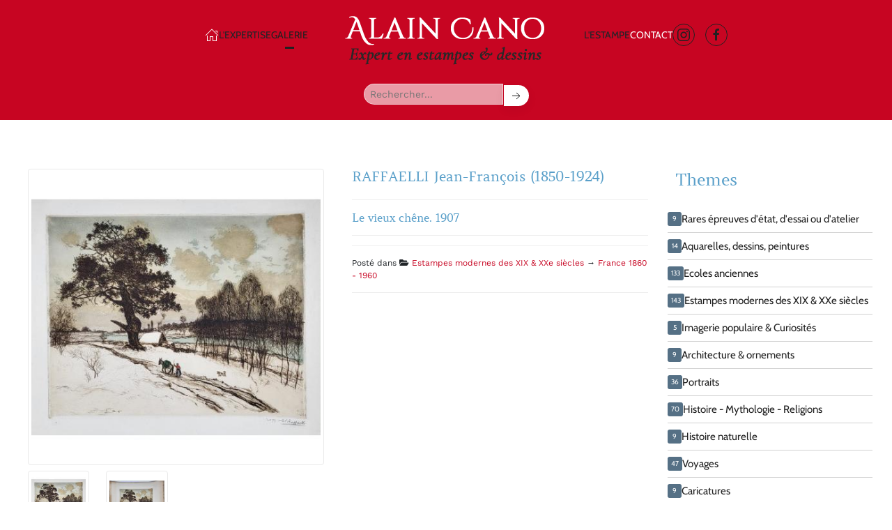

--- FILE ---
content_type: text/html; charset=utf-8
request_url: https://www.cano-expert.com/galerie/choix-destampes-dessins/458:raffaelli-jean-francois-1850-1924
body_size: 10504
content:
<!DOCTYPE html>
<html lang="fr-fr" dir="ltr">
    <head>
        <meta name="viewport" content="width=device-width, initial-scale=1">
        <link rel="icon" href="/templates/yootheme/packages/theme-joomla/assets/images/favicon.png" sizes="any">
                <link rel="apple-touch-icon" href="/templates/yootheme/packages/theme-joomla/assets/images/apple-touch-icon.png">
        <meta charset="utf-8">
	<meta name="keywords" content="Jean-François Raffaëlli, né le 20 avril 1850 à Paris où il est mort le 11 février 1924, est un peintre, sculpteur et graveur français.

Peintre naturaliste, il cherche surtout à évoquer dans ses toiles et ses dessins des scènes de la banlieue parisienne, des intérieurs et des portraits souvent dramatiques. On lui doit également des gravures de sites parisiens : Notre-Dame, les Invalides et des illustrations des écrits de Joris-Karl Huysmans. Il est associé au mouvement impressionniste.">
	<meta name="description" content="Jean-François RAFFAELLI (Paris 1850-1924) Le vieux chêne. 1907 Eau-forte et pointe sèche en couleurs, tirée sur vélin fort filigrané &quot;Raffae...">
	<title>RAFFAELLI Jean-François (1850-1924) - Le vieux chêne. 1907 - Alain Cano - Expertise estampes &amp; dessins</title>
	<link href="https://www.cano-expert.com/galerie/choix-destampes-dessins/458:raffaelli-jean-francois-1850-1924" rel="canonical">
	<link href="/media/system/css/joomla-fontawesome.min.css?ver=4.2.12" rel="preload" as="style" onload="this.onload=null;this.rel='stylesheet'">
<link href="/media/vendor/bootstrap/css/bootstrap.min.css?5.3.2" rel="stylesheet" />
	<link href="/media/vendor/joomla-custom-elements/css/joomla-alert.min.css?0.2.0" rel="stylesheet" />
	<link href="/media/com_rsdirectory/css/common.css?8b07bc9bdfc9714e7dd0ec630589dd98" rel="stylesheet" />
	<link href="/media/com_rsdirectory/css/jquery-ui-1.10.4.custom.min.css?8b07bc9bdfc9714e7dd0ec630589dd98" rel="stylesheet" />
	<link href="/media/com_rsdirectory/css/style.css?8b07bc9bdfc9714e7dd0ec630589dd98" rel="stylesheet" />
	<link href="/media/com_rsdirectory/css/style40.css?8b07bc9bdfc9714e7dd0ec630589dd98" rel="stylesheet" />
	<link href="/media/com_rsdirectory/css/magnific-popup.css?8b07bc9bdfc9714e7dd0ec630589dd98" rel="stylesheet" />
	<link href="/media/mod_rsdirectory_categories/css/style.css?8b07bc9bdfc9714e7dd0ec630589dd98" rel="stylesheet" />
	<link href="/templates/yootheme/css/theme.12.css?1706866183" rel="stylesheet" />
	<link href="/templates/yootheme/css/custom.css?4.2.12" rel="stylesheet" />
<script type="application/json" class="joomla-script-options new">{"joomla.jtext":{"COM_RSDIRECTORY_CONSENT_DEFAULT_ERROR":"Your consent is required to submit this form; please tick the checkbox located at the end of the form.","COM_RSDIRECTORY_SCORE_REQUIRED":"Veuillez s\u00e9lectionner une note.","COM_RSDIRECTORY_NAME_REQUIRED":"Veuillez indiquer votre nom.","COM_RSDIRECTORY_EMAIL_REQUIRED":"Veuillez fournir votre adresse de courriel.","COM_RSDIRECTORY_SUBJECT_REQUIRED":"Veuillez pr\u00e9ciser un sujet.","COM_RSDIRECTORY_REVIEW_REQUIRED":"Veuillez ajouter un commentaire.","COM_RSDIRECTORY_ADD_OWNER_REPLY":"Ajouter la r\u00e9ponse de l'host","COM_RSDIRECTORY_EDIT_OWNER_REPLY":"Editer la r\u00e9ponse de l'host","COM_RSDIRECTORY_GAL_CLOSE":"Close (Esc)","COM_RSDIRECTORY_GAL_LOADING":"Loading...","COM_RSDIRECTORY_GAL_PREV":"Previous (Left arrow key)","COM_RSDIRECTORY_GAL_NEXT":"Next (Right arrow key)","COM_RSDIRECTORY_GAL_COUNTER":"%curr% of %total%","COM_RSDIRECTORY_GAL_IMAGE_ERROR":"<a href='%url%'>The image<\/a> could not be loaded.","ERROR":"Erreur","MESSAGE":"Message","NOTICE":"Annonce","WARNING":"Avertissement","JCLOSE":"Fermer","JOK":"OK","JOPEN":"Ouvrir"},"bootstrap.popover":{".hasPopover":{"animation":true,"container":"body","delay":{"show":50,"hide":200},"html":true,"trigger":"hover focus","offset":[0,10],"boundary":"scrollParent"}},"system.paths":{"root":"","rootFull":"https:\/\/www.cano-expert.com\/","base":"","baseFull":"https:\/\/www.cano-expert.com\/"},"csrf.token":"6f783bcc9ef9cd5a08dcf1cb09875443"}</script>
	<script src="/media/system/js/core.min.js?ee06c8994b37d13d4ad21c573bbffeeb9465c0e2"></script>
	<script src="/media/vendor/webcomponentsjs/js/webcomponents-bundle.min.js?2.8.0" nomodule defer></script>
	<script src="/media/vendor/bootstrap/js/bootstrap-es5.min.js?5.3.2" nomodule defer></script>
	<script src="/media/system/js/messages-es5.min.js?c29829fd2432533d05b15b771f86c6637708bd9d" nomodule defer></script>
	<script src="/media/system/js/joomla-hidden-mail-es5.min.js?b2c8377606bb898b64d21e2d06c6bb925371b9c3" nomodule defer></script>
	<script src="/media/vendor/bootstrap/js/alert.min.js?5.3.2" type="module"></script>
	<script src="/media/vendor/bootstrap/js/button.min.js?5.3.2" type="module"></script>
	<script src="/media/vendor/bootstrap/js/carousel.min.js?5.3.2" type="module"></script>
	<script src="/media/vendor/bootstrap/js/collapse.min.js?5.3.2" type="module"></script>
	<script src="/media/vendor/bootstrap/js/dropdown.min.js?5.3.2" type="module"></script>
	<script src="/media/vendor/bootstrap/js/modal.min.js?5.3.2" type="module"></script>
	<script src="/media/vendor/bootstrap/js/offcanvas.min.js?5.3.2" type="module"></script>
	<script src="/media/vendor/bootstrap/js/popover.min.js?5.3.2" type="module"></script>
	<script src="/media/vendor/bootstrap/js/scrollspy.min.js?5.3.2" type="module"></script>
	<script src="/media/vendor/bootstrap/js/tab.min.js?5.3.2" type="module"></script>
	<script src="/media/vendor/bootstrap/js/toast.min.js?5.3.2" type="module"></script>
	<script src="/media/vendor/jquery/js/jquery.min.js?3.7.1"></script>
	<script src="/media/legacy/js/jquery-noconflict.min.js?647005fc12b79b3ca2bb30c059899d5994e3e34d"></script>
	<script src="/media/system/js/joomla-hidden-mail.min.js?065992337609bf436e2fedbcbdc3de1406158b97" type="module"></script>
	<script src="/media/system/js/messages.min.js?7f7aa28ac8e8d42145850e8b45b3bc82ff9a6411" type="module"></script>
	<script src="/media/com_rsdirectory/js/jquery.ui.datepicker.min.js?8b07bc9bdfc9714e7dd0ec630589dd98"></script>
	<script src="/media/com_rsdirectory/js/common.js?8b07bc9bdfc9714e7dd0ec630589dd98"></script>
	<script src="/media/com_rsdirectory/js/modal-fix.js?8b07bc9bdfc9714e7dd0ec630589dd98"></script>
	<script src="/media/com_rsdirectory/js/script.js?8b07bc9bdfc9714e7dd0ec630589dd98"></script>
	<script src="/media/com_rsdirectory/js/jquery.magnific-popup.min.js?8b07bc9bdfc9714e7dd0ec630589dd98"></script>
	<script src="/templates/yootheme/packages/theme-analytics/app/analytics.min.js?4.2.12" defer></script>
	<script src="/templates/yootheme/vendor/assets/uikit/dist/js/uikit.min.js?4.2.12"></script>
	<script src="/templates/yootheme/vendor/assets/uikit/dist/js/uikit-icons-creative-hub.min.js?4.2.12"></script>
	<script src="/templates/yootheme/js/theme.js?4.2.12"></script>
	<script src="/templates/yootheme/packages/builder-newsletter/app/newsletter.min.js?4.2.12" defer></script>
	<script>var rsdir = {version: "2.1.20",token: "6f783bcc9ef9cd5a08dcf1cb09875443",root: "/",base: "/",isJ4: 1,files_limit: {}};</script>
	<script>document.addEventListener('DOMContentLoaded', function() {
            Array.prototype.slice.call(document.querySelectorAll('a span[id^="cloak"]')).forEach(function(span) {
                span.innerText = span.textContent;
            });
        });</script>
	<script type="application/ld+json">{
    "@context": "https://schema.org/",
    "@type": "Product",
    "name": "RAFFAELLI Jean-Fran\u00e7ois (1850-1924)",
    "image": [
        "https://www.cano-expert.com/components/com_rsdirectory/files/cache/450x450/8c0bddb39e52c7996ebb0446ac370ad2.jpg",
        "https://www.cano-expert.com/components/com_rsdirectory/files/cache/450x450/ddc4474cbd0e7206130561a6038667d5.jpg"
    ],
    "description": "Jean-Fran\u00e7ois RAFFAELLI (Paris 1850-1924)\u00a0Le vieux ch\u00eane. 1907\u00a0Eau-forte et pointe s\u00e8che en couleurs, tir\u00e9e sur v\u00e9lin fort filigran\u00e9 \"Raffaelli\"Tr\u00e8s belle \u00e9preuve \u00e0 toutes marges non \u00e9barb\u00e9es, de l'\u00e9tat d\u00e9finitif, sign\u00e9e au crayon par l'artiste et num\u00e9rot\u00e9e 73 (d'un tirage \u00e0 225 exemplaires)Delteil ...",
    "offers": {
        "@type": "Offer",
        "url": "https://www.cano-expert.com/galerie/choix-destampes-dessins/458:raffaelli-jean-francois-1850-1924",
        "priceCurrency": "EUR",
        "price": "350.00",
        "availability": "https://schema.org/InStock"
    }
}</script>
	<meta property="og:image" content="https://www.cano-expert.com/components/com_rsdirectory/files/cache/1900x1200/8c0bddb39e52c7996ebb0446ac370ad2.jpg" />
	<meta name="twitter:image" content="https://www.cano-expert.com/components/com_rsdirectory/files/cache/1900x1200/8c0bddb39e52c7996ebb0446ac370ad2.jpg" />
	<script type="text/javascript" src="https://www.google.com/recaptcha/api.js?hl=fr-FR" defer async></script>
	<meta name="twitter:card" content="summary_large_image">
	<meta property="og:url" content="https://www.cano-expert.com/galerie/choix-destampes-dessins/458:raffaelli-jean-francois-1850-1924" />
	<meta property="og:title" content="RAFFAELLI Jean-François (1850-1924)" />
	<meta name="twitter:title" content="RAFFAELLI Jean-François (1850-1924)" />
	<meta property="og:description" content="Jean-François RAFFAELLI (Paris 1850-1924) Le vieux chêne. 1907 Eau-forte et pointe sèche en couleurs, tirée sur vélin fort filigrané &quot;Raffaelli&quot;Très belle épreuve à toutes marges non ébarb" />
	<meta name="twitter:description" content="Jean-François RAFFAELLI (Paris 1850-1924) Le vieux chêne. 1907 Eau-forte et pointe sèche en couleurs, tirée sur vélin fort filigrané &quot;Raffaelli&quot;Très belle épreuve à toutes marges non ébarb" />
	<script>jQuery(function($) {
      $('a.add-icon-home').html('<i uk-icon="icon: home"></i> ');
  });</script>
	<script>window.yootheme ||= {}; var $theme = yootheme.theme = {"i18n":{"close":{"label":"Close"},"totop":{"label":"Back to top"},"marker":{"label":"Open"},"navbarToggleIcon":{"label":"Open menu"},"paginationPrevious":{"label":"Previous page"},"paginationNext":{"label":"Next page"},"searchIcon":{"toggle":"Open Search","submit":"Submit Search"},"slider":{"next":"Next slide","previous":"Previous slide","slideX":"Slide %s","slideLabel":"%s of %s"},"slideshow":{"next":"Next slide","previous":"Previous slide","slideX":"Slide %s","slideLabel":"%s of %s"},"lightboxPanel":{"next":"Next slide","previous":"Previous slide","slideLabel":"%s of %s","close":"Close"}},"google_analytics":"UA-7975689-12","google_analytics_anonymize":""};</script>

    </head>
    <body class="">

        <div class="uk-hidden-visually uk-notification uk-notification-top-left uk-width-auto">
            <div class="uk-notification-message">
                <a href="#tm-main">Skip to main content</a>
            </div>
        </div>
    
        
        
        <div class="tm-page">

                        


<header class="tm-header-mobile uk-hidden@m" uk-header>


    
        <div class="uk-navbar-container">

            <div class="uk-container uk-container-expand">
                <nav class="uk-navbar" uk-navbar="{&quot;container&quot;:&quot;.tm-header-mobile&quot;,&quot;boundary&quot;:&quot;.tm-header-mobile .uk-navbar-container&quot;}">

                                        <div class="uk-navbar-left">

                        
                                                    <a uk-toggle href="#tm-dialog-mobile" class="uk-navbar-toggle">

        
        <div uk-navbar-toggle-icon></div>

        
    </a>
                        
                    </div>
                    
                                        <div class="uk-navbar-center">

                                                    <a href="https://www.cano-expert.com/" aria-label="Retour Acceuil" class="uk-logo uk-navbar-item">
    <picture>
<source type="image/webp" srcset="/templates/yootheme/cache/34/logo_small-3468cfd6.webp 180w" sizes="(min-width: 180px) 180px">
<img alt="cano expert" loading="eager" src="/templates/yootheme/cache/ab/logo_small-ab39d6c4.png" width="180" height="54">
</picture></a>
                        
                        
                    </div>
                    
                    
                </nav>
            </div>

        </div>

    



        <div id="tm-dialog-mobile" uk-offcanvas="container: true; overlay: true" mode="slide">
        <div class="uk-offcanvas-bar uk-flex uk-flex-column">

                        <button class="uk-offcanvas-close uk-close-large" type="button" uk-close uk-toggle="cls: uk-close-large; mode: media; media: @s"></button>
            
                        <div class="uk-margin-auto-bottom">
                
<div class="uk-grid uk-child-width-1-1" uk-grid>    <div>
<div class="uk-panel" id="module-menu-dialog-mobile">

    
    
<ul class="uk-nav uk-nav-default uk-nav-accordion" uk-nav="targets: &gt; .js-accordion">
    
	<li class="item-101"><a href="/" class="add-icon-home"> Accueil</a></li>
	<li class="item-115 js-accordion uk-parent"><a href> L'expertise <span uk-nav-parent-icon></span></a>
	<ul class="uk-nav-sub">

		<li class="item-210"><a href="/lexpertise/lexpert"> L'expert</a></li>
		<li class="item-208"><a href="/lexpertise/estimation-en-ligne"> Estimation en ligne</a></li>
		<li class="item-144"><a href="/lexpertise/resultats-de-ventes"> Ventes publiques</a></li></ul></li>
	<li class="item-156 uk-active js-accordion uk-open uk-parent"><a href> Galerie <span uk-nav-parent-icon></span></a>
	<ul class="uk-nav-sub">

		<li class="item-116 uk-active"><a href="/galerie/choix-destampes-dessins"> Choix d'estampes &amp; dessins</a></li>
		<li class="item-145"><a href="/galerie/garantie-conditions-vente"> Garantie &amp; Conditions de vente</a></li>
		<li class="item-155"><a href="/galerie/biographies-dartistes"> Biographies d'artistes</a></li></ul></li>
	<li class="item-117 js-accordion uk-parent"><a href> L'estampe <span uk-nav-parent-icon></span></a>
	<ul class="uk-nav-sub">

		<li class="item-209"><a href="/lestampe/lestampe-originale"> L'estampe originale</a></li>
		<li class="item-147"><a href="/lestampe/lessentiel-sur-les-estampes"> L'essentiel sur les estampes</a></li>
		<li class="item-149"><a href="/lestampe/questions-frequentes"> Questions Fréquentes</a></li>
		<li class="item-148"><a href="/lestampe/les-techniques"> Les techniques</a></li></ul></li>
	<li class="item-118"><a href="/contact"> Contact</a></li></ul>

</div>
</div>    <div>
<div class="uk-panel" id="module-115">

    
    

    <form class="recherche" action="/galerie/choix-destampes-dessins/processus-filtres" method="post">

          <input class="uk-input uk-form-width-medium uk-form-small" type="text" name="q" placeholder="Rechercher..." value="" />
          <button class="uk-button uk-button-small uk-button-default" type="submit"><span uk-icon="icon: arrow-right"></span></button>


        <div>
            <input type="hidden" name="6f783bcc9ef9cd5a08dcf1cb09875443" value="1">
            <input type="hidden" name="Itemid" value="116" />        </div>
    </form>

</div>
</div>    <div>
<div class="uk-panel" id="module-tm-4">

    
    <ul class="uk-flex-inline uk-flex-middle uk-flex-nowrap uk-grid-small" uk-grid>                    <li><a href="https://www.instagram.com/alain_cano_estampes/" class="uk-preserve-width uk-icon-button" rel="noreferrer" target="_blank"><span uk-icon="icon: instagram;"></span></a></li>
                    <li><a href="https://www.facebook.com/alain.cano.583/" class="uk-preserve-width uk-icon-button" rel="noreferrer" target="_blank"><span uk-icon="icon: facebook;"></span></a></li>
            </ul>
</div>
</div></div>
            </div>
            
            
        </div>
    </div>
    
    
    

</header>





<header class="tm-header uk-visible@m" uk-header>




    
    
                <div uk-sticky media="@m" show-on-up animation="uk-animation-slide-top" cls-active="uk-navbar-sticky" sel-target=".uk-navbar-container">
        
            <div class="uk-navbar-container">

                <div class="uk-container">
                    <nav class="uk-navbar" uk-navbar="{&quot;align&quot;:&quot;left&quot;,&quot;container&quot;:&quot;.tm-header &gt; [uk-sticky]&quot;,&quot;boundary&quot;:&quot;.tm-header .uk-navbar-container&quot;}">

                        
                        <div class="uk-navbar-center">

                            
                                                                <div class="uk-navbar-center-left uk-preserve-width">
                                    
<ul class="uk-navbar-nav">
    
	<li class="item-101"><a href="/" class="add-icon-home"> Accueil</a></li>
	<li class="item-115 uk-parent"><a role="button"> L'expertise</a>
	<div class="uk-navbar-dropdown" mode="hover" pos="bottom-left"><div><ul class="uk-nav uk-navbar-dropdown-nav">

		<li class="item-210"><a href="/lexpertise/lexpert"> L'expert</a></li>
		<li class="item-208"><a href="/lexpertise/estimation-en-ligne"> Estimation en ligne</a></li>
		<li class="item-144"><a href="/lexpertise/resultats-de-ventes"> Ventes publiques</a></li></ul></div></div></li>
	<li class="item-156 uk-active uk-parent"><a role="button"> Galerie</a>
	<div class="uk-navbar-dropdown" mode="hover" pos="bottom-left"><div><ul class="uk-nav uk-navbar-dropdown-nav">

		<li class="item-116 uk-active"><a href="/galerie/choix-destampes-dessins"> Choix d'estampes &amp; dessins</a></li>
		<li class="item-145"><a href="/galerie/garantie-conditions-vente"> Garantie &amp; Conditions de vente</a></li>
		<li class="item-155"><a href="/galerie/biographies-dartistes"> Biographies d'artistes</a></li></ul></div></div></li></ul>

                                </div>
                                
                                <a href="https://www.cano-expert.com/" aria-label="Retour Acceuil" class="uk-logo uk-navbar-item">
    <picture>
<source type="image/webp" srcset="/templates/yootheme/cache/82/logo-826a4b95.webp 300w" sizes="(min-width: 300px) 300px">
<img alt="cano expert" loading="eager" src="/templates/yootheme/cache/51/logo-51e061f4.png" width="300" height="90">
</picture></a>

                                                                <div class="uk-navbar-center-right uk-preserve-width">
                                    
<ul class="uk-navbar-nav">
    
	<li class="item-117 uk-parent"><a role="button"> L'estampe</a>
	<div class="uk-navbar-dropdown" mode="hover" pos="bottom-left"><div><ul class="uk-nav uk-navbar-dropdown-nav">

		<li class="item-209"><a href="/lestampe/lestampe-originale"> L'estampe originale</a></li>
		<li class="item-147"><a href="/lestampe/lessentiel-sur-les-estampes"> L'essentiel sur les estampes</a></li>
		<li class="item-149"><a href="/lestampe/questions-frequentes"> Questions Fréquentes</a></li>
		<li class="item-148"><a href="/lestampe/les-techniques"> Les techniques</a></li></ul></div></div></li>
	<li class="item-118"><a href="/contact"> Contact</a></li></ul>

<div class="uk-navbar-item" id="module-tm-3">

    
    <ul class="uk-flex-inline uk-flex-middle uk-flex-nowrap uk-grid-small" uk-grid>                    <li><a href="https://www.instagram.com/alain_cano_estampes/" class="uk-preserve-width uk-icon-button" rel="noreferrer" target="_blank"><span uk-icon="icon: instagram;"></span></a></li>
                    <li><a href="https://www.facebook.com/alain.cano.583/" class="uk-preserve-width uk-icon-button" rel="noreferrer" target="_blank"><span uk-icon="icon: facebook;"></span></a></li>
            </ul>
</div>

                                </div>
                                
                            
                        </div>

                        
                    </nav>
                </div>

            </div>

                </div>
        
    
        <div class="tm-headerbar-default tm-headerbar tm-headerbar-bottom">
        <div class="uk-container">
            <div class="uk-flex uk-flex-center"><div>
<div class="uk-panel" id="module-112">

    
    

    <form class="recherche" action="/galerie/choix-destampes-dessins/processus-filtres" method="post">

          <input class="uk-input uk-form-width-medium uk-form-small" type="text" name="q" placeholder="Rechercher..." value="" />
          <button class="uk-button uk-button-small uk-button-default" type="submit"><span uk-icon="icon: arrow-right"></span></button>


        <div>
            <input type="hidden" name="6f783bcc9ef9cd5a08dcf1cb09875443" value="1">
            <input type="hidden" name="Itemid" value="116" />        </div>
    </form>

</div>
</div></div>
        </div>
    </div>
    






</header>

            
            

            <main id="tm-main"  class="tm-main uk-section uk-section-default" uk-height-viewport="expand: true">

                                <div class="uk-container">

                    
                            
                
                <div id="system-message-container" aria-live="polite"></div>

                
<div uk-grid>
			<div class="uk-width-3-4@m">

	<div class="row">
		<div class="">



      <div uk-grid>
      <div class="uk-width-1-2@m">
				
<div id="rsdir-gallery" class="">
    <div class="thumbnails" style="">

		<div id="rsdir-big-thumbs">
					<div class="thumbnail">

				<a class="rsdir-img" href="https://www.cano-expert.com/components/com_rsdirectory/files/cache/1900x1200/8c0bddb39e52c7996ebb0446ac370ad2.jpg">
					<span style="display:none;" class="vendu uk-label uk-label-success uk-text-large uk-float-right">VENDU</span>
					<img class="img-thumbnail" src="https://www.cano-expert.com/components/com_rsdirectory/files/cache/450x450/8c0bddb39e52c7996ebb0446ac370ad2.jpg" alt="raffaelli_vieuxChene_1.jpg" />
				</a>
			</div>

						<div class="thumbnail d-sm-block d-md-none">

				<a class="rsdir-img" href="https://www.cano-expert.com/components/com_rsdirectory/files/cache/1900x1200/ddc4474cbd0e7206130561a6038667d5.jpg">
					<span style="display:none;" class="vendu uk-label uk-label-success uk-text-large uk-float-right">VENDU</span>
					<img class="img-thumbnail" src="https://www.cano-expert.com/components/com_rsdirectory/files/cache/450x450/ddc4474cbd0e7206130561a6038667d5.jpg" alt="raffaelli_vieuxChene_2.jpg" />
				</a>
			</div>

					</div><!-- #rsdir-big-thumbs -->

				<div id="rsdir-small-thumbs" class="mt-2">
			<div class="row d-none d-sm-none d-md-flex">
								</div>
					<div class="row d-none d-sm-none d-md-flex">
					
				<div class="thumbnail col-md-3 col-3" style="max-width: 150px;">
					<img class="img-thumbnail" src="https://www.cano-expert.com/components/com_rsdirectory/files/cache/150x150/8c0bddb39e52c7996ebb0446ac370ad2.jpg" alt="raffaelli_vieuxChene_1.jpg" />
				</div>

				
				<div class="thumbnail col-md-3 col-3" style="max-width: 150px;">
					<img class="img-thumbnail" src="https://www.cano-expert.com/components/com_rsdirectory/files/cache/150x150/ddc4474cbd0e7206130561a6038667d5.jpg" alt="raffaelli_vieuxChene_2.jpg" />
				</div>

							</div>
		</div><!-- #rsdir-small-thumbs -->
		
    </div><!-- .thumbnails -->

	</div><!-- #rsdir-gallery -->
			</div>
      <div class="uk-width-1-2@m">
        
<div class="">


	
        <div class="page-header">
        <h1 class="rsdir-detail-title">RAFFAELLI Jean-François (1850-1924)</h1>
    </div>
    
	
	
				<h2 class="rsdir-detail-big-subtitle rsdir-detail-section">Le vieux chêne. 1907</h2>

				

    	<div class="rsdir-detail-meta rsdir-detail-section clearfix">
		Posté dans <i class="fa fa-folder-open hasPopover" title="Category"></i> <a href="/galerie/choix-destampes-dessins/catégorie/vue/57-estampes-modernes-du-xixe-siecle" title="Affiche toutes les entrées posté dans Estampes modernes des XIX &amp; XXe siècles">Estampes modernes des XIX &amp; XXe siècles</a> &rarr; <a href="/galerie/choix-destampes-dessins/catégorie/vue/90-ecoles-etrangeres" title="Affiche toutes les entrées posté dans France 1860 - 1960">France 1860 - 1960</a>        	</div>
    
	</div>
      </div>
      </div>

			<div class="row">
				<div class="col-md-12">
			
						<h4 class="rsdir-detail-section-title">Description</h4>

						<p><strong>Jean-François RAFFAELLI (Paris 1850-1924) </strong><br />Le vieux chêne. 1907 <br />Eau-forte et pointe sèche en couleurs, tirée sur vélin fort filigrané "Raffaelli"<br />Très belle épreuve à toutes marges non ébarbées, de l'état définitif, signée au crayon par l'artiste et numérotée 73 (d'un tirage à 225 exemplaires)<br />Delteil 79<br />44 x 56 cm (avec les grandes marges : 68 x 87 cm)<br />L'épreuve porte le cachet sec du Cercle de la librairie, apposé sur les épreuves de luxe ou d'état ayant été préalablement contrôlées par le Cercle (Lugt 438)<br /><br />Conservation : l'épreuve est uniformément jaunie. Quelques piqûres et traces d'empoussiérage et/ou légères salissures.<br />Verso empoussiéré, irrégulièrement jauni et:/ou décoloré avec une petite bande de résidus de colle le long de l'extrémité du bord supérieur.</p>
<p><span style="font-size: 1rem; color: #e03e2d;">Frais de port Europe et USA : 15 €</span></p>				</div>
			</div>

			
				<div class="row">
					<div class="col-md-12">
						<h4 class="rsdir-detail-section-title">Informations</h4>

						<table class="table table-striped table-hover">


              <tr><td class="col-md-4">
                <span class="rsdir-detail-caption">Lot #</span> <div class="rsdir-detail-value">458</div>              </td><td class="col-md-4">
                <span class="rsdir-detail-caption">Prix</span> <div class="rsdir-detail-value">350.00 €</div>              </td>
              <td class="col-md-4"></td>
              </tr>


														<tr>
															<td class="col-md-4">
								<span class="rsdir-detail-caption">Statut</span> <div class="rsdir-detail-value">En vente</div>								</td>
																<td class="col-md-4">
								<span class="rsdir-detail-caption">Artiste</span> <div class="rsdir-detail-value"><h3 class='uk-h5 uk-float-right'>RAFFAELLI Jean-François</h3></div>								</td>
																<td class="col-md-4">
																</td>
															</tr>
							
						</table>
					</div>
				</div>





<!--
        <div class="row">
          <div class="col-md-12">
            <h4 class="rsdir-detail-section-title">Mots Clés</h4>

      
              <div class="">Jean-François Raffaëlli, né le 20 avril 1850 à Paris où il est mort le 11 février 1924, est un peintre, sculpteur et graveur français.<br />
<br />
Peintre naturaliste, il cherche surtout à évoquer dans ses toiles et ses dessins des scènes de la banlieue parisienne, des intérieurs et des portraits souvent dramatiques. On lui doit également des gravures de sites parisiens : Notre-Dame, les Invalides et des illustrations des écrits de Joris-Karl Huysmans. Il est associé au mouvement impressionniste.</div>

                      </div>
        </div>
-->


				
		</div><!-- .item-page -->
	</div><!-- .row-fluid -->
</div>
<div class="uk-width-1-4@m">
<h3>Themes</h3>
<!-- .rsdir -->
<div class="rsdir">
	<div class="rsdir-categories row">
		
<ul class="uk-nav-default uk-nav-parent-icon" uk-nav>
			<li class="">
			<a href="/galerie/choix-destampes-dessins/catégorie/vue/50-dernieres-acquisitions" title="Rares &eacute;preuves d'&eacute;tat, d'essai ou d'atelier">

									<span class="uk-badge">9</span>
				

			Rares &eacute;preuves d'&eacute;tat, d'essai ou d'atelier

			</a>
					</li>
				<li class="uk-parent"">
			<a href="/galerie/choix-destampes-dessins/catégorie/vue/51-aquarelles-dessins-peintures" title="Aquarelles, dessins, peintures">

									<span class="uk-badge">14</span>
				

			Aquarelles, dessins, peintures

			</a>
			
<ul class="uk-nav-default uk-nav-parent-icon uk-nav-sub"" uk-nav>
			<li class="">
			<a href="/galerie/choix-destampes-dessins/catégorie/vue/96-anciens" title="Anciens">

									<span class="uk-badge">2</span>
				

			Anciens

			</a>
					</li>
				<li class="">
			<a href="/galerie/choix-destampes-dessins/catégorie/vue/97-xixe-xxe-siecles" title="XIXe &amp;  XXe si&egrave;cles">

									<span class="uk-badge">12</span>
				

			XIXe &amp;  XXe si&egrave;cles

			</a>
					</li>
		</ul>
		</li>
				<li class="uk-parent"">
			<a href="/galerie/choix-destampes-dessins/catégorie/vue/52-ecoles-anciennes" title="Ecoles anciennes">

									<span class="uk-badge">133</span>
				

			Ecoles anciennes

			</a>
			
<ul class="uk-nav-default uk-nav-parent-icon uk-nav-sub"" uk-nav>
			<li class="">
			<a href="/galerie/choix-destampes-dessins/catégorie/vue/53-ecole-francaise" title="Ecole fran&ccedil;aise">

									<span class="uk-badge">58</span>
				

			Ecole fran&ccedil;aise

			</a>
					</li>
				<li class="">
			<a href="/galerie/choix-destampes-dessins/catégorie/vue/54-ecole-italienne" title="Ecole italienne">

									<span class="uk-badge">38</span>
				

			Ecole italienne

			</a>
					</li>
				<li class="">
			<a href="/galerie/choix-destampes-dessins/catégorie/vue/55-ecole-flamande" title="Ecole flamande">

									<span class="uk-badge">20</span>
				

			Ecole flamande

			</a>
					</li>
				<li class="">
			<a href="/galerie/choix-destampes-dessins/catégorie/vue/56-ecole-allemande" title="Ecole allemande">

									<span class="uk-badge">14</span>
				

			Ecole allemande

			</a>
					</li>
				<li class="">
			<a href="/galerie/choix-destampes-dessins/catégorie/vue/85-ecole-anglaise" title="Ecole anglaise">

									<span class="uk-badge">3</span>
				

			Ecole anglaise

			</a>
					</li>
		</ul>
		</li>
				<li class="uk-parent"">
			<a href="/galerie/choix-destampes-dessins/catégorie/vue/57-estampes-modernes-du-xixe-siecle" title="Estampes modernes des XIX &amp; XXe si&egrave;cles">

									<span class="uk-badge">143</span>
				

			Estampes modernes des XIX &amp; XXe si&egrave;cles

			</a>
			
<ul class="uk-nav-default uk-nav-parent-icon uk-nav-sub"" uk-nav>
			<li class="">
			<a href="/galerie/choix-destampes-dessins/catégorie/vue/89-france" title="France 1800 - 1860">

									<span class="uk-badge">34</span>
				

			France 1800 - 1860

			</a>
					</li>
				<li class="">
			<a href="/galerie/choix-destampes-dessins/catégorie/vue/90-ecoles-etrangeres" title="France 1860 - 1960">

									<span class="uk-badge">91</span>
				

			France 1860 - 1960

			</a>
					</li>
				<li class="">
			<a href="/galerie/choix-destampes-dessins/catégorie/vue/91-etranger" title="Ecoles &eacute;trang&egrave;res">

									<span class="uk-badge">18</span>
				

			Ecoles &eacute;trang&egrave;res

			</a>
					</li>
		</ul>
		</li>
				<li class="">
			<a href="/galerie/choix-destampes-dessins/catégorie/vue/62-imagerie-populaire" title="Imagerie populaire &amp; Curiosit&eacute;s">

									<span class="uk-badge">5</span>
				

			Imagerie populaire &amp; Curiosit&eacute;s

			</a>
					</li>
				<li class="">
			<a href="/galerie/choix-destampes-dessins/catégorie/vue/61-architecture-ornements" title="Architecture &amp; ornements">

									<span class="uk-badge">9</span>
				

			Architecture &amp; ornements

			</a>
					</li>
				<li class="uk-parent"">
			<a href="/galerie/choix-destampes-dessins/catégorie/vue/59-portraits" title="Portraits">

									<span class="uk-badge">36</span>
				

			Portraits

			</a>
			
<ul class="uk-nav-default uk-nav-parent-icon uk-nav-sub"" uk-nav>
			<li class="">
			<a href="/galerie/choix-destampes-dessins/catégorie/vue/86-personnages-historiques" title="Personnages historiques">

									<span class="uk-badge">26</span>
				

			Personnages historiques

			</a>
					</li>
				<li class="">
			<a href="/galerie/choix-destampes-dessins/catégorie/vue/87-artistes-peintres-musiciens" title="Artistes - Peintres - Musiciens">

									<span class="uk-badge">10</span>
				

			Artistes - Peintres - Musiciens

			</a>
					</li>
		</ul>
		</li>
				<li class="uk-parent"">
			<a href="/galerie/choix-destampes-dessins/catégorie/vue/66-histoire" title="Histoire - Mythologie - Religions">

									<span class="uk-badge">70</span>
				

			Histoire - Mythologie - Religions

			</a>
			
<ul class="uk-nav-default uk-nav-parent-icon uk-nav-sub"" uk-nav>
			<li class="">
			<a href="/galerie/choix-destampes-dessins/catégorie/vue/74-mythologie" title="Mythologie - Rome antique - Statuaire">

									<span class="uk-badge">27</span>
				

			Mythologie - Rome antique - Statuaire

			</a>
					</li>
				<li class="">
			<a href="/galerie/choix-destampes-dessins/catégorie/vue/73-religion" title="Religions">

									<span class="uk-badge">7</span>
				

			Religions

			</a>
					</li>
				<li class="">
			<a href="/galerie/choix-destampes-dessins/catégorie/vue/67-histoire-generale" title="Histoire g&eacute;n&eacute;rale">

									<span class="uk-badge">10</span>
				

			Histoire g&eacute;n&eacute;rale

			</a>
					</li>
				<li class="">
			<a href="/galerie/choix-destampes-dessins/catégorie/vue/68-revolutions" title="R&eacute;volutions">

									<span class="uk-badge">5</span>
				

			R&eacute;volutions

			</a>
					</li>
				<li class="">
			<a href="/galerie/choix-destampes-dessins/catégorie/vue/70-napoleon-bonaparte" title="Napol&eacute;on Bonaparte">

									<span class="uk-badge">9</span>
				

			Napol&eacute;on Bonaparte

			</a>
					</li>
				<li class="">
			<a href="/galerie/choix-destampes-dessins/catégorie/vue/104-napoleonides" title="Napol&eacute;onides &amp; alli&eacute;s">

									<span class="uk-badge">11</span>
				

			Napol&eacute;onides &amp; alli&eacute;s

			</a>
					</li>
				<li class="">
			<a href="/galerie/choix-destampes-dessins/catégorie/vue/71-second-empire" title="Second Empire">

									<span class="uk-badge">1</span>
				

			Second Empire

			</a>
					</li>
				<li class="">
			<a href="/galerie/choix-destampes-dessins/catégorie/vue/75-histoire-moderne-contemporaine" title="Histoire moderne &amp; contemporaine">

									<span class="uk-badge">0</span>
				

			Histoire moderne &amp; contemporaine

			</a>
					</li>
		</ul>
		</li>
				<li class="">
			<a href="/galerie/choix-destampes-dessins/catégorie/vue/76-histoire-naturelle" title="Histoire naturelle ">

									<span class="uk-badge">9</span>
				

			Histoire naturelle 

			</a>
					</li>
				<li class="uk-parent"">
			<a href="/galerie/choix-destampes-dessins/catégorie/vue/77-voyages" title="Voyages">

									<span class="uk-badge">47</span>
				

			Voyages

			</a>
			
<ul class="uk-nav-default uk-nav-parent-icon uk-nav-sub"" uk-nav>
			<li class="">
			<a href="/galerie/choix-destampes-dessins/catégorie/vue/78-cartes-vues" title="Cartes &amp; vues">

									<span class="uk-badge">30</span>
				

			Cartes &amp; vues

			</a>
					</li>
				<li class="">
			<a href="/galerie/choix-destampes-dessins/catégorie/vue/79-costumes" title="Costumes">

									<span class="uk-badge">5</span>
				

			Costumes

			</a>
					</li>
				<li class="">
			<a href="/galerie/choix-destampes-dessins/catégorie/vue/80-americana" title="Americana">

									<span class="uk-badge">1</span>
				

			Americana

			</a>
					</li>
				<li class="">
			<a href="/galerie/choix-destampes-dessins/catégorie/vue/110-orientalisme" title="Orientalisme">

									<span class="uk-badge">10</span>
				

			Orientalisme

			</a>
					</li>
				<li class="">
			<a href="/galerie/choix-destampes-dessins/catégorie/vue/112-emblemes-divers" title="Embl&egrave;mes &amp; divers">

									<span class="uk-badge">1</span>
				

			Embl&egrave;mes &amp; divers

			</a>
					</li>
		</ul>
		</li>
				<li class="uk-parent"">
			<a href="/galerie/choix-destampes-dessins/catégorie/vue/63-caricatures" title="Caricatures">

									<span class="uk-badge">9</span>
				

			Caricatures

			</a>
			
<ul class="uk-nav-default uk-nav-parent-icon uk-nav-sub"" uk-nav>
			<li class="">
			<a href="/galerie/choix-destampes-dessins/catégorie/vue/64-daumier" title="Daumier">

									<span class="uk-badge">4</span>
				

			Daumier

			</a>
					</li>
				<li class="">
			<a href="/galerie/choix-destampes-dessins/catégorie/vue/65-autres-artistes" title="Caricatures (autres artistes)">

									<span class="uk-badge">5</span>
				

			Caricatures (autres artistes)

			</a>
					</li>
		</ul>
		</li>
				<li class="">
			<a href="/galerie/choix-destampes-dessins/catégorie/vue/81-nature-chevaux-chasse-peche-sporting" title="Chevaux - Chasse - Sporting">

									<span class="uk-badge">9</span>
				

			Chevaux - Chasse - Sporting

			</a>
					</li>
				<li class="">
			<a href="/galerie/choix-destampes-dessins/catégorie/vue/98-militaria" title="Militaria">

									<span class="uk-badge">20</span>
				

			Militaria

			</a>
					</li>
				<li class="">
			<a href="/galerie/choix-destampes-dessins/catégorie/vue/82-marines-paysages" title="Marines - Paysages">

									<span class="uk-badge">6</span>
				

			Marines - Paysages

			</a>
					</li>
				<li class="">
			<a href="/galerie/choix-destampes-dessins/catégorie/vue/83-affiches-art-nouveau-art-deco" title="Affiches - Art nouveau - Art d&eacute;co">

									<span class="uk-badge">28</span>
				

			Affiches - Art nouveau - Art d&eacute;co

			</a>
					</li>
				<li class="uk-parent"">
			<a href="/galerie/choix-destampes-dessins/catégorie/vue/107-varia" title="Varia">

									<span class="uk-badge">6</span>
				

			Varia

			</a>
			
<ul class="uk-nav-default uk-nav-parent-icon uk-nav-sub"" uk-nav>
			<li class="">
			<a href="/galerie/choix-destampes-dessins/catégorie/vue/93-recueils-destampes" title="Recueils d'estampes">

									<span class="uk-badge">1</span>
				

			Recueils d'estampes

			</a>
					</li>
				<li class="">
			<a href="/galerie/choix-destampes-dessins/catégorie/vue/92-estampes-en-lot" title="Lots d'estampes">

									<span class="uk-badge">4</span>
				

			Lots d'estampes

			</a>
					</li>
				<li class="">
			<a href="/galerie/choix-destampes-dessins/catégorie/vue/109-livres" title="Livres">

									<span class="uk-badge">1</span>
				

			Livres

			</a>
					</li>
		</ul>
		</li>
				<li class="">
			<a href="/galerie/choix-destampes-dessins/catégorie/vue/108-photos" title="Photos">

									<span class="uk-badge">17</span>
				

			Photos

			</a>
					</li>
				<li class="">
			<a href="/galerie/choix-destampes-dessins/catégorie/vue/111-hotogravures-goupil-manzi-joyant" title="Photogravures ">

									<span class="uk-badge">8</span>
				

			Photogravures 

			</a>
					</li>
				<li class="">
			<a href="/galerie/choix-destampes-dessins/catégorie/vue/113-recherche-hors-stock" title="RECHERCHE DANS NOTRE STOCK HORS LIGNE">

									<span class="uk-badge">1</span>
				

			RECHERCHE DANS NOTRE STOCK HORS LIGNE

			</a>
					</li>
				<li class="">
			<a href="/galerie/choix-destampes-dessins/catégorie/vue/114-nos-dernieres-nouveautes-sur-ebay" title="Nos derni&egrave;res nouveaut&eacute;s sur eBay">

									<span class="uk-badge">1</span>
				

			Nos derni&egrave;res nouveaut&eacute;s sur eBay

			</a>
					</li>
		</ul>
	</div>
</div>
<!-- .rsdir -->

</div>
</div>


                
                        
                </div>
                
            </main>

            

                        <footer>
                <!-- Builder #footer --><style class="uk-margin-remove-adjacent">#footer\#0{background-color:#333;} </style>
<div class="uk-section-secondary uk-section" uk-scrollspy="target: [uk-scrollspy-class]; cls: uk-animation-slide-bottom; delay: false;">
    
        
        
        
            
                                <div class="uk-container">                
                    <div class="uk-grid tm-grid-expand uk-grid-margin" uk-grid>
<div class="uk-grid-item-match uk-flex-bottom uk-width-1-2@s uk-width-1-5@m">
    
        
            
            
                        <div class="uk-panel uk-width-1-1">            
                
                    
<div class="uk-margin" uk-scrollspy-class>
        <a class="el-link" href="/"><picture>
<source type="image/webp" srcset="/templates/yootheme/cache/80/BUREAU-EXPERT-3-80627666.webp 199w" sizes="(min-width: 199px) 199px">
<img src="/templates/yootheme/cache/c7/BUREAU-EXPERT-3-c7010135.jpeg" width="199" height="258" class="el-image" alt loading="lazy">
</picture></a>    
    
</div>
                
                        </div>            
        
    
</div>
<div class="uk-width-1-2@s uk-width-1-5@m">
    
        
            
            
            
                
                    
<div class="uk-margin" uk-scrollspy-class>
        <a class="el-link" href="/"><picture>
<source type="image/webp" srcset="/templates/yootheme/cache/9f/logo-9fb514f8.webp 300w" sizes="(min-width: 300px) 300px">
<img src="/templates/yootheme/cache/a5/logo-a5d3cf1c.png" width="300" height="90" class="el-image" alt loading="lazy">
</picture></a>    
    
</div><div class="uk-panel uk-text-small uk-margin uk-text-justify" uk-scrollspy-class><h5>Fondateur en 1977, avec Gérard Chevé,  de la galerie Laurencin, Alain Cano est spécialisé dans l'expertise de gravures anciennes et modernes du XVIe siècle aux années 1930, mais également de lithographies, d'affiches et de dessins d'artistes du XIXe siècle. </h5></div>
                
            
        
    
</div>
<div class="uk-width-1-3@s uk-width-1-5@m">
    
        
            
            
            
                
                    
<h5 class="uk-heading-bullet" uk-scrollspy-class>        Coordonnées    </h5>
<ul class="uk-list" uk-scrollspy-class>
    <li class="el-item">        

    
        <div class="uk-grid-small uk-child-width-expand uk-flex-nowrap uk-flex-middle" uk-grid>            <div class="uk-width-auto"><span class="el-image uk-text-danger" uk-icon="icon: home;"></span></div>            <div>
                <div class="el-content uk-panel"><p><strong><br />Alain Cano</strong><br />Espace Gailleton <br />2, place Gailleton<br />69002 LYON <br /><em><strong><joomla-hidden-mail  is-link="1" is-email="0" first="YWxhaW4ubmljb2xhcy5jYW5v" last="Z21haWwuY29t" text="RXhjbHVzaXZlbWVudCBzdXIgcmVuZGV6LXZvdXPCoA==" base="" >Cette adresse e-mail est protégée contre les robots spammeurs. Vous devez activer le JavaScript pour la visualiser.</joomla-hidden-mail></strong><br /></em></p></div>            </div>
        </div>
    
            </li>

    <li class="el-item">        

    
        <div class="uk-grid-small uk-child-width-expand uk-flex-nowrap uk-flex-middle" uk-grid>            <div class="uk-width-auto"><span class="el-image uk-text-danger" uk-icon="icon: receiver;"></span></div>            <div>
                <div class="el-content uk-panel"><p>Nous appeler :<strong><br />+ 33 06 75 12 61 48<br /></strong>Nous écrire :<br /><strong><joomla-hidden-mail  is-link="1" is-email="1" first="YWxhaW4ubmljb2xhcy5jYW5v" last="Z21haWwuY29t" text="YWxhaW4ubmljb2xhcy5jYW5vQGdtYWlsLmNvbQ==" base="" >Cette adresse e-mail est protégée contre les robots spammeurs. Vous devez activer le JavaScript pour la visualiser.</joomla-hidden-mail></strong></p></div>            </div>
        </div>
    
            </li>
</ul>
                
            
        
    
</div>
<div class="uk-width-1-3@s uk-width-1-5@m">
    
        
            
            
            
                
                    
<h5 class="uk-heading-bullet" uk-scrollspy-class>        Newsletter    </h5>
<div uk-scrollspy-class>
    <form class="uk-form uk-panel js-form-newsletter" method="post" action="/component/ajax/?p=theme%2Fnewsletter%2Fsubscribe&amp;hash=ddcc433e&amp;templateStyle=12">

                <div class="uk-grid-small uk-child-width-1-1" uk-grid>        
            
                                <div>
                    <div class="uk-child-width-1-2@s uk-grid-small" uk-grid>
                
                <div><input class="el-input uk-input uk-form-small" name="first_name" placeholder="Prénom" aria-label="Prénom"></div>
                <div><input class="el-input uk-input uk-form-small" name="last_name" placeholder="Nom" aria-label="Nom"></div>

                                    </div>
                </div>
                
            
            
                <div><input class="el-input uk-input uk-form-small" type="email" name="email" placeholder="Email" aria-label="Email" required></div>
                <div><button class="el-button uk-button uk-button-secondary uk-button-small uk-width-1-1" type="submit">Inscription</button></div>
            
            
                </div>        
        <input type="hidden" name="settings" value="[base64]">
        <div class="message uk-margin uk-hidden"></div>

    </form>

</div>
                
            
        
    
</div>
<div class="uk-width-1-3@s uk-width-1-5@m">
    
        
            
            
            
                
                    
<h5 class="uk-heading-bullet uk-margin-remove-bottom" uk-scrollspy-class>        Affiliations professionnelles    </h5>
<div class="uk-margin-remove-vertical uk-text-center" uk-slider="autoplay: 1; pauseOnHover: false;" uk-scrollspy-class>
    <div class="uk-position-relative">
        
            <ul class="uk-slider-items uk-grid">                                <li class="uk-width-1-1">
<div class="el-item uk-panel uk-margin-remove-first-child">
    
    
                <picture>
<source type="image/webp" srcset="/templates/yootheme/cache/6c/experts-CNES_100-6c0a16c9.webp 210w, /templates/yootheme/cache/1b/experts-CNES_100-1b32159c.webp 270w" sizes="(min-width: 210px) 210px">
<img src="/templates/yootheme/cache/2b/experts-CNES_100-2b089791.png" width="210" height="140" class="el-image" alt loading="lazy">
</picture>        
                    

        
        
        
    
        
        
                <div class="el-content uk-panel uk-text-meta">Chambre Nationale des Experts Spécialisés</div>        
        
        
        
        
    
    
</div></li>                                <li class="uk-width-1-1">
<div class="el-item uk-panel uk-margin-remove-first-child">
    
    
                <picture>
<source type="image/webp" srcset="/templates/yootheme/cache/d9/web_correct_160-d970de31.webp 210w, /templates/yootheme/cache/a8/web_correct_160-a8e1157a.webp 270w" sizes="(min-width: 210px) 210px">
<img src="/templates/yootheme/cache/f3/web_correct_160-f3393203.png" width="210" height="140" class="el-image" alt loading="lazy">
</picture>        
                    

        
        
        
    
        
        
                <div class="el-content uk-panel uk-text-meta">Chambre Syndicale de l'Estampe, du Dessin et du Tableau</div>        
        
        
        
        
    
    
</div></li>                                <li class="uk-width-1-1">
<div class="el-item uk-panel uk-margin-remove-first-child">
    
    
                <picture>
<source type="image/webp" srcset="/templates/yootheme/cache/64/cdeha-649dbce0.webp 205w, /templates/yootheme/cache/95/cdeha-95bd4c70.webp 373w, /templates/yootheme/cache/74/cdeha-74934614.webp 374w" sizes="(min-width: 205px) 205px">
<img src="/templates/yootheme/cache/ba/cdeha-ba8da31d.png" width="205" height="140" class="el-image" alt loading="lazy">
</picture>        
                    

        
        
        
    
        
        
                <div class="el-content uk-panel uk-text-meta"><p>La Confédération Européenne Des Experts d'Art</p></div>        
        
        
        
        
    
    
</div></li>                            </ul>
        
        
    </div>
    
</div>
                
            
        
    
</div></div>
                                </div>                
            
        
    
</div>
<div id="footer#0" class="uk-section-default uk-section uk-section-xsmall">
    
        
        
        
            
                
                    <div class="uk-grid tm-grid-expand uk-child-width-1-1 uk-grid-margin">
<div class="uk-width-1-1">
    
        
            
            
            
                
                    <div><p style="text-align:center;font-size:11px;letter-spacing: 2px;margin-bottom:0px;color:white;">Copyright © 2022 Alain Cano Expert. Tous droits réservés. <a href="http://www.internet-conception.net" title="création de site internet à lyon" class="signature">internet conception</a></p></div>
                
            
        
    
</div></div>
                
            
        
    
</div>            </footer>
            
        </div>

        
        

    </body>
</html>


--- FILE ---
content_type: text/css
request_url: https://www.cano-expert.com/media/com_rsdirectory/css/style40.css?8b07bc9bdfc9714e7dd0ec630589dd98
body_size: 342
content:
.rsdir-field-wrapper.error input,
.rsdir-field-wrapper.error select,
.rsdir-field-wrapper.error label,
.rsdir-field-wrapper.error textarea,
.control-group.error input,
.control-group.error select,
.control-group.error label,
.control-group.error textarea {
    color: #a51f18;;
    border-color: #a51f18;;
}

.control-group.error label,
.rsdir-field-wrapper.error label {
    color: #a51f18; !important;
}

.rsdir-detail-section, .rsdir-detail-section-title {
    border-top: 1px solid #eee;
    padding-top:15px;
}

#buyCreditsForm .control-group > .controls > fieldset {
    margin-bottom:0px;
}

@media (max-width: 768px) {
    #rsdir-contact-modal > div[class^='modal-dialog modal-lg jviewport-width'],
    #rsdir-report-modal > div[class^='modal-dialog modal-lg jviewport-width'],
    #rsdir-owner-reply-modal > div[class^='modal-dialog modal-lg jviewport-width'] {
        width:auto;
        margin: 1.75rem 0.5rem;
    }
}

.rsdir-placeholders-wrapper {
    position: absolute;
    width: 100%;
    top: 45px;
}

.rsdir-placeholders {
    width:100%;
}

.controls {
    position: relative;
}

.rsdir .control-group .controls fieldset,
.rsdir .control-group .controls fieldset .btn-group {
    margin-bottom: 0em;
}

--- FILE ---
content_type: text/css
request_url: https://www.cano-expert.com/media/mod_rsdirectory_categories/css/style.css?8b07bc9bdfc9714e7dd0ec630589dd98
body_size: 400
content:
.rsdir-categories .rsdir-categories-list {
	list-style: none;
	margin:0 !important;
}
.rsdir-categories .rsdir-subcategories-list {
	list-style: none;
	margin-left:0px;
}

.rsdir-categories li a{
	text-transform:capitalize;
	display:block;
	padding-top:2px;
	padding-bottom:2px;
	padding-left:3px;
	overflow:hidden;
}
.rsdir-categories li a.has-img{
	line-height:30px;
}
.rsdir-categories li a:hover {
	text-decoration: none;
	background-color: #D1D1D1;
}
.rsdir-categories li a{
	border-bottom: 1px solid #D1D1D1;
}
.rsdir-categories li a img{
	float:left;
	height:30px;
	margin-right:3px;
}


.rsdir-categories .rsdir-entries-number {
	background-color:#3a87ad;
	border-radius: 9px;
	padding-left: 9px;
	padding-right:9px;
	color: #ffffff;
	display:inline-block;
	font-size:11px;
	line-height:14px;
	vertical-align:baseline;
	white-space: nowrap;
	font-weight:bold;
	float:right;
	margin-top:2px;
}
.rsdir-categories li a.has-img .rsdir-entries-number {
	margin-top:8px;
}

.rsdir-categories ul.rsdir-categories-list {
	padding-left:0px;
}
/* levels */
/* deep 1 */
.rsdir-categories-list > .rsdir-has-subcategories > .rsdir-subcategories-list > li  > a {
	padding-left:15px;
}
/* deep 2 */
.rsdir-categories-list > .rsdir-has-subcategories > .rsdir-subcategories-list > .rsdir-has-subcategories > .rsdir-subcategories-list > li > a {
	padding-left:30px;
}
/* deep 3 */
.rsdir-categories-list > .rsdir-has-subcategories > .rsdir-subcategories-list > .rsdir-has-subcategories > .rsdir-subcategories-list > .rsdir-has-subcategories > .rsdir-subcategories-list > li > a {
	padding-left:45px;
}
/* deep 4 */
.rsdir-categories-list > .rsdir-has-subcategories > .rsdir-subcategories-list > .rsdir-has-subcategories > .rsdir-subcategories-list > .rsdir-has-subcategories > .rsdir-subcategories-list > .rsdir-has-subcategories > .rsdir-subcategories-list > li > a {
	padding-left:60px;
}
/* deep 5 */
.rsdir-categories-list > .rsdir-has-subcategories > .rsdir-subcategories-list > .rsdir-has-subcategories > .rsdir-subcategories-list > .rsdir-has-subcategories > .rsdir-subcategories-list > .rsdir-has-subcategories > .rsdir-subcategories-list > .rsdir-has-subcategories > .rsdir-subcategories-list > li > a {
	padding-left:75px;
}

--- FILE ---
content_type: text/css
request_url: https://www.cano-expert.com/templates/yootheme/css/custom.css?4.2.12
body_size: 221
content:
@import url('https://fonts.googleapis.com/css?family=Princess+Sofia');
a.signature{font-family: 'Princess Sofia', cursive;font-size:24px;text-decoration:none;}

.recherche input{
  height:24px;
  border-radius:20px 0px 0px 20px;
  border: 1px solid #ffffff90;
  background-color: #ffffff99;
  color: #111;
  margin:0px;
  padding:0px 8px;
}
.recherche button{
  height:30px;
  border-radius:0px 20px 20px 0px;
  margin:0px 0px 0px -4px;
  padding:0px 8px;
  border:none;
}
.recherche button:hover{background-color: #222631 !important;}

.rsdir-categories li a {
  text-transform: none;
}
